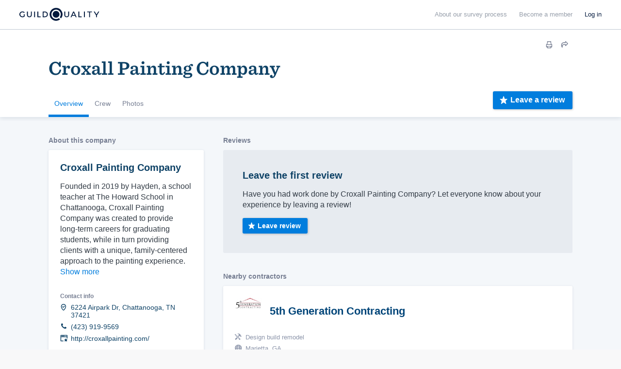

--- FILE ---
content_type: text/html; charset=utf-8
request_url: https://www.google.com/recaptcha/enterprise/anchor?ar=1&k=6LdeKFcdAAAAAA8ieqIc8bHuW-X3fbCAl09z_wJd&co=aHR0cHM6Ly9idWlsZHdpdGguZ3VpbGRxdWFsaXR5LmNvbTo0NDM.&hl=en&v=N67nZn4AqZkNcbeMu4prBgzg&size=normal&anchor-ms=20000&execute-ms=30000&cb=iho09e79x60q
body_size: 49485
content:
<!DOCTYPE HTML><html dir="ltr" lang="en"><head><meta http-equiv="Content-Type" content="text/html; charset=UTF-8">
<meta http-equiv="X-UA-Compatible" content="IE=edge">
<title>reCAPTCHA</title>
<style type="text/css">
/* cyrillic-ext */
@font-face {
  font-family: 'Roboto';
  font-style: normal;
  font-weight: 400;
  font-stretch: 100%;
  src: url(//fonts.gstatic.com/s/roboto/v48/KFO7CnqEu92Fr1ME7kSn66aGLdTylUAMa3GUBHMdazTgWw.woff2) format('woff2');
  unicode-range: U+0460-052F, U+1C80-1C8A, U+20B4, U+2DE0-2DFF, U+A640-A69F, U+FE2E-FE2F;
}
/* cyrillic */
@font-face {
  font-family: 'Roboto';
  font-style: normal;
  font-weight: 400;
  font-stretch: 100%;
  src: url(//fonts.gstatic.com/s/roboto/v48/KFO7CnqEu92Fr1ME7kSn66aGLdTylUAMa3iUBHMdazTgWw.woff2) format('woff2');
  unicode-range: U+0301, U+0400-045F, U+0490-0491, U+04B0-04B1, U+2116;
}
/* greek-ext */
@font-face {
  font-family: 'Roboto';
  font-style: normal;
  font-weight: 400;
  font-stretch: 100%;
  src: url(//fonts.gstatic.com/s/roboto/v48/KFO7CnqEu92Fr1ME7kSn66aGLdTylUAMa3CUBHMdazTgWw.woff2) format('woff2');
  unicode-range: U+1F00-1FFF;
}
/* greek */
@font-face {
  font-family: 'Roboto';
  font-style: normal;
  font-weight: 400;
  font-stretch: 100%;
  src: url(//fonts.gstatic.com/s/roboto/v48/KFO7CnqEu92Fr1ME7kSn66aGLdTylUAMa3-UBHMdazTgWw.woff2) format('woff2');
  unicode-range: U+0370-0377, U+037A-037F, U+0384-038A, U+038C, U+038E-03A1, U+03A3-03FF;
}
/* math */
@font-face {
  font-family: 'Roboto';
  font-style: normal;
  font-weight: 400;
  font-stretch: 100%;
  src: url(//fonts.gstatic.com/s/roboto/v48/KFO7CnqEu92Fr1ME7kSn66aGLdTylUAMawCUBHMdazTgWw.woff2) format('woff2');
  unicode-range: U+0302-0303, U+0305, U+0307-0308, U+0310, U+0312, U+0315, U+031A, U+0326-0327, U+032C, U+032F-0330, U+0332-0333, U+0338, U+033A, U+0346, U+034D, U+0391-03A1, U+03A3-03A9, U+03B1-03C9, U+03D1, U+03D5-03D6, U+03F0-03F1, U+03F4-03F5, U+2016-2017, U+2034-2038, U+203C, U+2040, U+2043, U+2047, U+2050, U+2057, U+205F, U+2070-2071, U+2074-208E, U+2090-209C, U+20D0-20DC, U+20E1, U+20E5-20EF, U+2100-2112, U+2114-2115, U+2117-2121, U+2123-214F, U+2190, U+2192, U+2194-21AE, U+21B0-21E5, U+21F1-21F2, U+21F4-2211, U+2213-2214, U+2216-22FF, U+2308-230B, U+2310, U+2319, U+231C-2321, U+2336-237A, U+237C, U+2395, U+239B-23B7, U+23D0, U+23DC-23E1, U+2474-2475, U+25AF, U+25B3, U+25B7, U+25BD, U+25C1, U+25CA, U+25CC, U+25FB, U+266D-266F, U+27C0-27FF, U+2900-2AFF, U+2B0E-2B11, U+2B30-2B4C, U+2BFE, U+3030, U+FF5B, U+FF5D, U+1D400-1D7FF, U+1EE00-1EEFF;
}
/* symbols */
@font-face {
  font-family: 'Roboto';
  font-style: normal;
  font-weight: 400;
  font-stretch: 100%;
  src: url(//fonts.gstatic.com/s/roboto/v48/KFO7CnqEu92Fr1ME7kSn66aGLdTylUAMaxKUBHMdazTgWw.woff2) format('woff2');
  unicode-range: U+0001-000C, U+000E-001F, U+007F-009F, U+20DD-20E0, U+20E2-20E4, U+2150-218F, U+2190, U+2192, U+2194-2199, U+21AF, U+21E6-21F0, U+21F3, U+2218-2219, U+2299, U+22C4-22C6, U+2300-243F, U+2440-244A, U+2460-24FF, U+25A0-27BF, U+2800-28FF, U+2921-2922, U+2981, U+29BF, U+29EB, U+2B00-2BFF, U+4DC0-4DFF, U+FFF9-FFFB, U+10140-1018E, U+10190-1019C, U+101A0, U+101D0-101FD, U+102E0-102FB, U+10E60-10E7E, U+1D2C0-1D2D3, U+1D2E0-1D37F, U+1F000-1F0FF, U+1F100-1F1AD, U+1F1E6-1F1FF, U+1F30D-1F30F, U+1F315, U+1F31C, U+1F31E, U+1F320-1F32C, U+1F336, U+1F378, U+1F37D, U+1F382, U+1F393-1F39F, U+1F3A7-1F3A8, U+1F3AC-1F3AF, U+1F3C2, U+1F3C4-1F3C6, U+1F3CA-1F3CE, U+1F3D4-1F3E0, U+1F3ED, U+1F3F1-1F3F3, U+1F3F5-1F3F7, U+1F408, U+1F415, U+1F41F, U+1F426, U+1F43F, U+1F441-1F442, U+1F444, U+1F446-1F449, U+1F44C-1F44E, U+1F453, U+1F46A, U+1F47D, U+1F4A3, U+1F4B0, U+1F4B3, U+1F4B9, U+1F4BB, U+1F4BF, U+1F4C8-1F4CB, U+1F4D6, U+1F4DA, U+1F4DF, U+1F4E3-1F4E6, U+1F4EA-1F4ED, U+1F4F7, U+1F4F9-1F4FB, U+1F4FD-1F4FE, U+1F503, U+1F507-1F50B, U+1F50D, U+1F512-1F513, U+1F53E-1F54A, U+1F54F-1F5FA, U+1F610, U+1F650-1F67F, U+1F687, U+1F68D, U+1F691, U+1F694, U+1F698, U+1F6AD, U+1F6B2, U+1F6B9-1F6BA, U+1F6BC, U+1F6C6-1F6CF, U+1F6D3-1F6D7, U+1F6E0-1F6EA, U+1F6F0-1F6F3, U+1F6F7-1F6FC, U+1F700-1F7FF, U+1F800-1F80B, U+1F810-1F847, U+1F850-1F859, U+1F860-1F887, U+1F890-1F8AD, U+1F8B0-1F8BB, U+1F8C0-1F8C1, U+1F900-1F90B, U+1F93B, U+1F946, U+1F984, U+1F996, U+1F9E9, U+1FA00-1FA6F, U+1FA70-1FA7C, U+1FA80-1FA89, U+1FA8F-1FAC6, U+1FACE-1FADC, U+1FADF-1FAE9, U+1FAF0-1FAF8, U+1FB00-1FBFF;
}
/* vietnamese */
@font-face {
  font-family: 'Roboto';
  font-style: normal;
  font-weight: 400;
  font-stretch: 100%;
  src: url(//fonts.gstatic.com/s/roboto/v48/KFO7CnqEu92Fr1ME7kSn66aGLdTylUAMa3OUBHMdazTgWw.woff2) format('woff2');
  unicode-range: U+0102-0103, U+0110-0111, U+0128-0129, U+0168-0169, U+01A0-01A1, U+01AF-01B0, U+0300-0301, U+0303-0304, U+0308-0309, U+0323, U+0329, U+1EA0-1EF9, U+20AB;
}
/* latin-ext */
@font-face {
  font-family: 'Roboto';
  font-style: normal;
  font-weight: 400;
  font-stretch: 100%;
  src: url(//fonts.gstatic.com/s/roboto/v48/KFO7CnqEu92Fr1ME7kSn66aGLdTylUAMa3KUBHMdazTgWw.woff2) format('woff2');
  unicode-range: U+0100-02BA, U+02BD-02C5, U+02C7-02CC, U+02CE-02D7, U+02DD-02FF, U+0304, U+0308, U+0329, U+1D00-1DBF, U+1E00-1E9F, U+1EF2-1EFF, U+2020, U+20A0-20AB, U+20AD-20C0, U+2113, U+2C60-2C7F, U+A720-A7FF;
}
/* latin */
@font-face {
  font-family: 'Roboto';
  font-style: normal;
  font-weight: 400;
  font-stretch: 100%;
  src: url(//fonts.gstatic.com/s/roboto/v48/KFO7CnqEu92Fr1ME7kSn66aGLdTylUAMa3yUBHMdazQ.woff2) format('woff2');
  unicode-range: U+0000-00FF, U+0131, U+0152-0153, U+02BB-02BC, U+02C6, U+02DA, U+02DC, U+0304, U+0308, U+0329, U+2000-206F, U+20AC, U+2122, U+2191, U+2193, U+2212, U+2215, U+FEFF, U+FFFD;
}
/* cyrillic-ext */
@font-face {
  font-family: 'Roboto';
  font-style: normal;
  font-weight: 500;
  font-stretch: 100%;
  src: url(//fonts.gstatic.com/s/roboto/v48/KFO7CnqEu92Fr1ME7kSn66aGLdTylUAMa3GUBHMdazTgWw.woff2) format('woff2');
  unicode-range: U+0460-052F, U+1C80-1C8A, U+20B4, U+2DE0-2DFF, U+A640-A69F, U+FE2E-FE2F;
}
/* cyrillic */
@font-face {
  font-family: 'Roboto';
  font-style: normal;
  font-weight: 500;
  font-stretch: 100%;
  src: url(//fonts.gstatic.com/s/roboto/v48/KFO7CnqEu92Fr1ME7kSn66aGLdTylUAMa3iUBHMdazTgWw.woff2) format('woff2');
  unicode-range: U+0301, U+0400-045F, U+0490-0491, U+04B0-04B1, U+2116;
}
/* greek-ext */
@font-face {
  font-family: 'Roboto';
  font-style: normal;
  font-weight: 500;
  font-stretch: 100%;
  src: url(//fonts.gstatic.com/s/roboto/v48/KFO7CnqEu92Fr1ME7kSn66aGLdTylUAMa3CUBHMdazTgWw.woff2) format('woff2');
  unicode-range: U+1F00-1FFF;
}
/* greek */
@font-face {
  font-family: 'Roboto';
  font-style: normal;
  font-weight: 500;
  font-stretch: 100%;
  src: url(//fonts.gstatic.com/s/roboto/v48/KFO7CnqEu92Fr1ME7kSn66aGLdTylUAMa3-UBHMdazTgWw.woff2) format('woff2');
  unicode-range: U+0370-0377, U+037A-037F, U+0384-038A, U+038C, U+038E-03A1, U+03A3-03FF;
}
/* math */
@font-face {
  font-family: 'Roboto';
  font-style: normal;
  font-weight: 500;
  font-stretch: 100%;
  src: url(//fonts.gstatic.com/s/roboto/v48/KFO7CnqEu92Fr1ME7kSn66aGLdTylUAMawCUBHMdazTgWw.woff2) format('woff2');
  unicode-range: U+0302-0303, U+0305, U+0307-0308, U+0310, U+0312, U+0315, U+031A, U+0326-0327, U+032C, U+032F-0330, U+0332-0333, U+0338, U+033A, U+0346, U+034D, U+0391-03A1, U+03A3-03A9, U+03B1-03C9, U+03D1, U+03D5-03D6, U+03F0-03F1, U+03F4-03F5, U+2016-2017, U+2034-2038, U+203C, U+2040, U+2043, U+2047, U+2050, U+2057, U+205F, U+2070-2071, U+2074-208E, U+2090-209C, U+20D0-20DC, U+20E1, U+20E5-20EF, U+2100-2112, U+2114-2115, U+2117-2121, U+2123-214F, U+2190, U+2192, U+2194-21AE, U+21B0-21E5, U+21F1-21F2, U+21F4-2211, U+2213-2214, U+2216-22FF, U+2308-230B, U+2310, U+2319, U+231C-2321, U+2336-237A, U+237C, U+2395, U+239B-23B7, U+23D0, U+23DC-23E1, U+2474-2475, U+25AF, U+25B3, U+25B7, U+25BD, U+25C1, U+25CA, U+25CC, U+25FB, U+266D-266F, U+27C0-27FF, U+2900-2AFF, U+2B0E-2B11, U+2B30-2B4C, U+2BFE, U+3030, U+FF5B, U+FF5D, U+1D400-1D7FF, U+1EE00-1EEFF;
}
/* symbols */
@font-face {
  font-family: 'Roboto';
  font-style: normal;
  font-weight: 500;
  font-stretch: 100%;
  src: url(//fonts.gstatic.com/s/roboto/v48/KFO7CnqEu92Fr1ME7kSn66aGLdTylUAMaxKUBHMdazTgWw.woff2) format('woff2');
  unicode-range: U+0001-000C, U+000E-001F, U+007F-009F, U+20DD-20E0, U+20E2-20E4, U+2150-218F, U+2190, U+2192, U+2194-2199, U+21AF, U+21E6-21F0, U+21F3, U+2218-2219, U+2299, U+22C4-22C6, U+2300-243F, U+2440-244A, U+2460-24FF, U+25A0-27BF, U+2800-28FF, U+2921-2922, U+2981, U+29BF, U+29EB, U+2B00-2BFF, U+4DC0-4DFF, U+FFF9-FFFB, U+10140-1018E, U+10190-1019C, U+101A0, U+101D0-101FD, U+102E0-102FB, U+10E60-10E7E, U+1D2C0-1D2D3, U+1D2E0-1D37F, U+1F000-1F0FF, U+1F100-1F1AD, U+1F1E6-1F1FF, U+1F30D-1F30F, U+1F315, U+1F31C, U+1F31E, U+1F320-1F32C, U+1F336, U+1F378, U+1F37D, U+1F382, U+1F393-1F39F, U+1F3A7-1F3A8, U+1F3AC-1F3AF, U+1F3C2, U+1F3C4-1F3C6, U+1F3CA-1F3CE, U+1F3D4-1F3E0, U+1F3ED, U+1F3F1-1F3F3, U+1F3F5-1F3F7, U+1F408, U+1F415, U+1F41F, U+1F426, U+1F43F, U+1F441-1F442, U+1F444, U+1F446-1F449, U+1F44C-1F44E, U+1F453, U+1F46A, U+1F47D, U+1F4A3, U+1F4B0, U+1F4B3, U+1F4B9, U+1F4BB, U+1F4BF, U+1F4C8-1F4CB, U+1F4D6, U+1F4DA, U+1F4DF, U+1F4E3-1F4E6, U+1F4EA-1F4ED, U+1F4F7, U+1F4F9-1F4FB, U+1F4FD-1F4FE, U+1F503, U+1F507-1F50B, U+1F50D, U+1F512-1F513, U+1F53E-1F54A, U+1F54F-1F5FA, U+1F610, U+1F650-1F67F, U+1F687, U+1F68D, U+1F691, U+1F694, U+1F698, U+1F6AD, U+1F6B2, U+1F6B9-1F6BA, U+1F6BC, U+1F6C6-1F6CF, U+1F6D3-1F6D7, U+1F6E0-1F6EA, U+1F6F0-1F6F3, U+1F6F7-1F6FC, U+1F700-1F7FF, U+1F800-1F80B, U+1F810-1F847, U+1F850-1F859, U+1F860-1F887, U+1F890-1F8AD, U+1F8B0-1F8BB, U+1F8C0-1F8C1, U+1F900-1F90B, U+1F93B, U+1F946, U+1F984, U+1F996, U+1F9E9, U+1FA00-1FA6F, U+1FA70-1FA7C, U+1FA80-1FA89, U+1FA8F-1FAC6, U+1FACE-1FADC, U+1FADF-1FAE9, U+1FAF0-1FAF8, U+1FB00-1FBFF;
}
/* vietnamese */
@font-face {
  font-family: 'Roboto';
  font-style: normal;
  font-weight: 500;
  font-stretch: 100%;
  src: url(//fonts.gstatic.com/s/roboto/v48/KFO7CnqEu92Fr1ME7kSn66aGLdTylUAMa3OUBHMdazTgWw.woff2) format('woff2');
  unicode-range: U+0102-0103, U+0110-0111, U+0128-0129, U+0168-0169, U+01A0-01A1, U+01AF-01B0, U+0300-0301, U+0303-0304, U+0308-0309, U+0323, U+0329, U+1EA0-1EF9, U+20AB;
}
/* latin-ext */
@font-face {
  font-family: 'Roboto';
  font-style: normal;
  font-weight: 500;
  font-stretch: 100%;
  src: url(//fonts.gstatic.com/s/roboto/v48/KFO7CnqEu92Fr1ME7kSn66aGLdTylUAMa3KUBHMdazTgWw.woff2) format('woff2');
  unicode-range: U+0100-02BA, U+02BD-02C5, U+02C7-02CC, U+02CE-02D7, U+02DD-02FF, U+0304, U+0308, U+0329, U+1D00-1DBF, U+1E00-1E9F, U+1EF2-1EFF, U+2020, U+20A0-20AB, U+20AD-20C0, U+2113, U+2C60-2C7F, U+A720-A7FF;
}
/* latin */
@font-face {
  font-family: 'Roboto';
  font-style: normal;
  font-weight: 500;
  font-stretch: 100%;
  src: url(//fonts.gstatic.com/s/roboto/v48/KFO7CnqEu92Fr1ME7kSn66aGLdTylUAMa3yUBHMdazQ.woff2) format('woff2');
  unicode-range: U+0000-00FF, U+0131, U+0152-0153, U+02BB-02BC, U+02C6, U+02DA, U+02DC, U+0304, U+0308, U+0329, U+2000-206F, U+20AC, U+2122, U+2191, U+2193, U+2212, U+2215, U+FEFF, U+FFFD;
}
/* cyrillic-ext */
@font-face {
  font-family: 'Roboto';
  font-style: normal;
  font-weight: 900;
  font-stretch: 100%;
  src: url(//fonts.gstatic.com/s/roboto/v48/KFO7CnqEu92Fr1ME7kSn66aGLdTylUAMa3GUBHMdazTgWw.woff2) format('woff2');
  unicode-range: U+0460-052F, U+1C80-1C8A, U+20B4, U+2DE0-2DFF, U+A640-A69F, U+FE2E-FE2F;
}
/* cyrillic */
@font-face {
  font-family: 'Roboto';
  font-style: normal;
  font-weight: 900;
  font-stretch: 100%;
  src: url(//fonts.gstatic.com/s/roboto/v48/KFO7CnqEu92Fr1ME7kSn66aGLdTylUAMa3iUBHMdazTgWw.woff2) format('woff2');
  unicode-range: U+0301, U+0400-045F, U+0490-0491, U+04B0-04B1, U+2116;
}
/* greek-ext */
@font-face {
  font-family: 'Roboto';
  font-style: normal;
  font-weight: 900;
  font-stretch: 100%;
  src: url(//fonts.gstatic.com/s/roboto/v48/KFO7CnqEu92Fr1ME7kSn66aGLdTylUAMa3CUBHMdazTgWw.woff2) format('woff2');
  unicode-range: U+1F00-1FFF;
}
/* greek */
@font-face {
  font-family: 'Roboto';
  font-style: normal;
  font-weight: 900;
  font-stretch: 100%;
  src: url(//fonts.gstatic.com/s/roboto/v48/KFO7CnqEu92Fr1ME7kSn66aGLdTylUAMa3-UBHMdazTgWw.woff2) format('woff2');
  unicode-range: U+0370-0377, U+037A-037F, U+0384-038A, U+038C, U+038E-03A1, U+03A3-03FF;
}
/* math */
@font-face {
  font-family: 'Roboto';
  font-style: normal;
  font-weight: 900;
  font-stretch: 100%;
  src: url(//fonts.gstatic.com/s/roboto/v48/KFO7CnqEu92Fr1ME7kSn66aGLdTylUAMawCUBHMdazTgWw.woff2) format('woff2');
  unicode-range: U+0302-0303, U+0305, U+0307-0308, U+0310, U+0312, U+0315, U+031A, U+0326-0327, U+032C, U+032F-0330, U+0332-0333, U+0338, U+033A, U+0346, U+034D, U+0391-03A1, U+03A3-03A9, U+03B1-03C9, U+03D1, U+03D5-03D6, U+03F0-03F1, U+03F4-03F5, U+2016-2017, U+2034-2038, U+203C, U+2040, U+2043, U+2047, U+2050, U+2057, U+205F, U+2070-2071, U+2074-208E, U+2090-209C, U+20D0-20DC, U+20E1, U+20E5-20EF, U+2100-2112, U+2114-2115, U+2117-2121, U+2123-214F, U+2190, U+2192, U+2194-21AE, U+21B0-21E5, U+21F1-21F2, U+21F4-2211, U+2213-2214, U+2216-22FF, U+2308-230B, U+2310, U+2319, U+231C-2321, U+2336-237A, U+237C, U+2395, U+239B-23B7, U+23D0, U+23DC-23E1, U+2474-2475, U+25AF, U+25B3, U+25B7, U+25BD, U+25C1, U+25CA, U+25CC, U+25FB, U+266D-266F, U+27C0-27FF, U+2900-2AFF, U+2B0E-2B11, U+2B30-2B4C, U+2BFE, U+3030, U+FF5B, U+FF5D, U+1D400-1D7FF, U+1EE00-1EEFF;
}
/* symbols */
@font-face {
  font-family: 'Roboto';
  font-style: normal;
  font-weight: 900;
  font-stretch: 100%;
  src: url(//fonts.gstatic.com/s/roboto/v48/KFO7CnqEu92Fr1ME7kSn66aGLdTylUAMaxKUBHMdazTgWw.woff2) format('woff2');
  unicode-range: U+0001-000C, U+000E-001F, U+007F-009F, U+20DD-20E0, U+20E2-20E4, U+2150-218F, U+2190, U+2192, U+2194-2199, U+21AF, U+21E6-21F0, U+21F3, U+2218-2219, U+2299, U+22C4-22C6, U+2300-243F, U+2440-244A, U+2460-24FF, U+25A0-27BF, U+2800-28FF, U+2921-2922, U+2981, U+29BF, U+29EB, U+2B00-2BFF, U+4DC0-4DFF, U+FFF9-FFFB, U+10140-1018E, U+10190-1019C, U+101A0, U+101D0-101FD, U+102E0-102FB, U+10E60-10E7E, U+1D2C0-1D2D3, U+1D2E0-1D37F, U+1F000-1F0FF, U+1F100-1F1AD, U+1F1E6-1F1FF, U+1F30D-1F30F, U+1F315, U+1F31C, U+1F31E, U+1F320-1F32C, U+1F336, U+1F378, U+1F37D, U+1F382, U+1F393-1F39F, U+1F3A7-1F3A8, U+1F3AC-1F3AF, U+1F3C2, U+1F3C4-1F3C6, U+1F3CA-1F3CE, U+1F3D4-1F3E0, U+1F3ED, U+1F3F1-1F3F3, U+1F3F5-1F3F7, U+1F408, U+1F415, U+1F41F, U+1F426, U+1F43F, U+1F441-1F442, U+1F444, U+1F446-1F449, U+1F44C-1F44E, U+1F453, U+1F46A, U+1F47D, U+1F4A3, U+1F4B0, U+1F4B3, U+1F4B9, U+1F4BB, U+1F4BF, U+1F4C8-1F4CB, U+1F4D6, U+1F4DA, U+1F4DF, U+1F4E3-1F4E6, U+1F4EA-1F4ED, U+1F4F7, U+1F4F9-1F4FB, U+1F4FD-1F4FE, U+1F503, U+1F507-1F50B, U+1F50D, U+1F512-1F513, U+1F53E-1F54A, U+1F54F-1F5FA, U+1F610, U+1F650-1F67F, U+1F687, U+1F68D, U+1F691, U+1F694, U+1F698, U+1F6AD, U+1F6B2, U+1F6B9-1F6BA, U+1F6BC, U+1F6C6-1F6CF, U+1F6D3-1F6D7, U+1F6E0-1F6EA, U+1F6F0-1F6F3, U+1F6F7-1F6FC, U+1F700-1F7FF, U+1F800-1F80B, U+1F810-1F847, U+1F850-1F859, U+1F860-1F887, U+1F890-1F8AD, U+1F8B0-1F8BB, U+1F8C0-1F8C1, U+1F900-1F90B, U+1F93B, U+1F946, U+1F984, U+1F996, U+1F9E9, U+1FA00-1FA6F, U+1FA70-1FA7C, U+1FA80-1FA89, U+1FA8F-1FAC6, U+1FACE-1FADC, U+1FADF-1FAE9, U+1FAF0-1FAF8, U+1FB00-1FBFF;
}
/* vietnamese */
@font-face {
  font-family: 'Roboto';
  font-style: normal;
  font-weight: 900;
  font-stretch: 100%;
  src: url(//fonts.gstatic.com/s/roboto/v48/KFO7CnqEu92Fr1ME7kSn66aGLdTylUAMa3OUBHMdazTgWw.woff2) format('woff2');
  unicode-range: U+0102-0103, U+0110-0111, U+0128-0129, U+0168-0169, U+01A0-01A1, U+01AF-01B0, U+0300-0301, U+0303-0304, U+0308-0309, U+0323, U+0329, U+1EA0-1EF9, U+20AB;
}
/* latin-ext */
@font-face {
  font-family: 'Roboto';
  font-style: normal;
  font-weight: 900;
  font-stretch: 100%;
  src: url(//fonts.gstatic.com/s/roboto/v48/KFO7CnqEu92Fr1ME7kSn66aGLdTylUAMa3KUBHMdazTgWw.woff2) format('woff2');
  unicode-range: U+0100-02BA, U+02BD-02C5, U+02C7-02CC, U+02CE-02D7, U+02DD-02FF, U+0304, U+0308, U+0329, U+1D00-1DBF, U+1E00-1E9F, U+1EF2-1EFF, U+2020, U+20A0-20AB, U+20AD-20C0, U+2113, U+2C60-2C7F, U+A720-A7FF;
}
/* latin */
@font-face {
  font-family: 'Roboto';
  font-style: normal;
  font-weight: 900;
  font-stretch: 100%;
  src: url(//fonts.gstatic.com/s/roboto/v48/KFO7CnqEu92Fr1ME7kSn66aGLdTylUAMa3yUBHMdazQ.woff2) format('woff2');
  unicode-range: U+0000-00FF, U+0131, U+0152-0153, U+02BB-02BC, U+02C6, U+02DA, U+02DC, U+0304, U+0308, U+0329, U+2000-206F, U+20AC, U+2122, U+2191, U+2193, U+2212, U+2215, U+FEFF, U+FFFD;
}

</style>
<link rel="stylesheet" type="text/css" href="https://www.gstatic.com/recaptcha/releases/N67nZn4AqZkNcbeMu4prBgzg/styles__ltr.css">
<script nonce="pI1_WIb9OGOH-0mFB4gypA" type="text/javascript">window['__recaptcha_api'] = 'https://www.google.com/recaptcha/enterprise/';</script>
<script type="text/javascript" src="https://www.gstatic.com/recaptcha/releases/N67nZn4AqZkNcbeMu4prBgzg/recaptcha__en.js" nonce="pI1_WIb9OGOH-0mFB4gypA">
      
    </script></head>
<body><div id="rc-anchor-alert" class="rc-anchor-alert"></div>
<input type="hidden" id="recaptcha-token" value="[base64]">
<script type="text/javascript" nonce="pI1_WIb9OGOH-0mFB4gypA">
      recaptcha.anchor.Main.init("[\x22ainput\x22,[\x22bgdata\x22,\x22\x22,\[base64]/[base64]/[base64]/bC5sW25dLmNvbmNhdChTKTpsLmxbbl09SksoUyxsKTtlbHNle2lmKGwuSTcmJm4hPTI4MylyZXR1cm47bj09MzMzfHxuPT00MTB8fG49PTI0OHx8bj09NDEyfHxuPT0yMDF8fG49PTE3N3x8bj09MjczfHxuPT0xMjJ8fG49PTUxfHxuPT0yOTc/[base64]/[base64]/[base64]/[base64]/[base64]/MjU1Okc/[base64]/[base64]/bmV3IEVbVl0oTVswXSk6eT09Mj9uZXcgRVtWXShNWzBdLE1bMV0pOnk9PTM/bmV3IEVbVl0oTVswXSxNWzFdLE1bMl0pOnk9PTQ/[base64]/ZnVuY3Rpb24oKXtyZXR1cm4gdGhpcy5BaSt3aW5kb3cucGVyZm9ybWFuY2Uubm93KCl9OmZ1bmN0aW9uKCl7cmV0dXJuK25ldyBEYXRlfSxPKS5LcT0oTy5kcj1mdW5jdGlvbihuLGwsUyxHKXtpZigoUz1tVihTKT09PSJhcnJheSI/[base64]/[base64]\\u003d\x22,\[base64]\x22,\[base64]/DgD7CrxtHL8OdB8KvcFvDoATDqhgsEsKUwrXCksKYw4YLZMObFcORwrXCvsKeNkXDicOXwqQ7wqBGw4DCvMOLR1LCh8KVGcOow4LCoMKTwroEwrQGGSXDo8KaZVjCixfCsUY/Rlh8QcOOw7XCpHRzKFvDncK2EcOaHcOfCDYQW1o9BCXCkGTDrcK0w4zCjcKdwo97w7XDvSHCuQ/Chw/Cs8OCw7TCgsOiwrEPwpc+Kzd7cFp3w7DDmU/DtxbCkyrCjsKNIi5adkpnwro7wrVaXsKCw4ZwX1DCkcKxw7HClsKCYcO+Q8Kaw6HCssKqwoXDgxPCqcOPw57Dq8KKG2YHwpDCtsO9wp/DjDRow43DncKFw5DCqjMQw60QMsK3XzPCosKnw5EFf8O7LWXDmG90K3hpaMKAw5pcIwHDmXbCkxdUIF1rYSrDiMORwpLCoX/ChCcyZTtvwrwsHmItwqPClsKPwrlIw75/w6rDmsKfwqs4w4siworDkxvCuQTCnsKIwprDjiHCnkPDpMOFwpMQwqtZwpFnJsOUwp3DoxUUVcKLw54AfcOQOMO1YsKEWBF/OsKTFMONTXk6RkxZw5xkw7jDnGg3VMKPG0wwwpZuNmvCjwfDpsO4wrYywrDCkcKWwp/[base64]/Cu8OyLcK9w5PDqcO8w6VLw5rDisObw68MwqzCjcO1w5XDlBRtw77Csj/DgsKVGFnChjvDsyTCuAkXIMKbBXnDiU1ww59gw6p8wovDp2JPw51awoDDvMKhw6xpwrrDj8KWPjlqF8O3asOdBcKSwpTCgGLCjx7CqRc7wo/CgGfDtGgVasKlw7DCjcKVwrzCg8Oww57CrsOZWsKqwoPDsHnDsRrDvsOMfMK2a8OQGhBSw6vDvF/DmMOiIMOLVMKzFgcPZsOzasOjYDnCiVlcR8Oyw4zDrsOEw4nCjVs0w4gTw4YKw7F/wrvCoBbDkAM/w5vDpBnCusOgcjILw6tnw4sqwoEnG8KLwpwRMcOuwrfCjMKKBMKSRRhrw5jCisK3CTRJL2/CjcK0w4rDmA7DsT7Co8K2MhDDusOWw7rCijYca8OiwrQ6HHcwI8OVwrHDj0/[base64]/FVdDcAHCssOSbXQMwqzCi8KOKMKEEATDowXCoT4dUSTDiMKuUsKOfsKAw77DtkzDrktZw7PCqXHDo8OhwqwgX8OLw79QwoVuwpTDhsOew4TDg8KpOMOpHisBNcKeCUIpX8K/w4bDsDrCvcOFwp/Cu8OlMBbCnTwUcsONHy3CvcOlFsO2bFbCksOTccOZLcKFwrvDjyUNw7AkwrPDrMOUwqp1eCTDlMOZw6IIPjJOw7VAP8OKBCrDn8OpaFxJw77CjHk6D8Opf0LDuMOQw6bCtw/[base64]/[base64]/[base64]/CoQrDusOuGQZ2woJ4FHBkw7LCjX7DssKhP8K3eCgrPsO3wprChhnDh8K1S8KDwqHCuVLDkE0MN8KwAD7CjsKiwqUawq/[base64]/DsGQRwpdzZ8KFwpbCm8O/esKeFg3DghNtfQjClMK2Dn7DgUnDvMK8woLDkMOyw70ZWxvClknClE4Ewq1ITsKaL8KmJ0DDvcKewqUBw6xEVVPCi2XCgsKgUTVJHR4FL13DnsKvw5M/w4jChMKPwoJqJxY1F2UwYsO1IcOpw69cLsKCw4YGwohGw7TDpR/DuxXCr8KzSXp/[base64]/Cpykww6JQLwHCq8OKGsKmw5DCtMK7w5PCrGghDMKCRjrCq8KRw7XCigfCqCvCpMOeRcOrZcKCwqNbwo/DsjExBFBbw5thw5ZAM3M6X253w5A2w5BPw4/DuXgLI1bCoMKsw7lzwosYw67CvsKdwqXDrMK+YsO9VDlYw5Rewok+w54Uw7MJwoPDuRbCkVfCicO+w4pgKmpcwqDChcKAdMK4U3M1w6kXJAkOUcOvXRw7a8O5I8OEw6zCisKUZE7CoMKJaTFKdXh0w6zDny3DrX/CvkQpRcOzXnbCtR18YcK8S8OTRMOnwrzDg8KjMjMJw57CrcKXw7UpRUxgfl/Dlg9jw5bDn8KHUV3DlWNZEUnDmULDucOeJyRMamXCjREvw7kEwp7CrMO7wrvDgVjDiMKeNcOZw7TCoxkiwoLCu3rDu1UrUkvDtxthwrdGM8O2w7kewolXwp4Yw7Agw51jFsKaw4Iawo7DniAxNwfCjsK+Y8ObIcOnw6weIMOoYWvCiWMawo/CiCvDi05rwoMSw6FWGT8BUBnDkiTDlMOmBcOOQRHDqsKZw5ddJDtVw53Cl8KPXH3Dlxh5w63DtsKWwo3Dk8KQR8KWXXx6RwNgwpwYw6F/w45rw5XClmLDs1/[base64]/DnMKZwrDDmDcddsKoYMKYw5kuGx/DicOrwrIxMMOPD8OpPhbDkcO6w7I7M14RUTvCiAjDjsKREA/DlFhOw4zCqiTDvynDk8KqV2rCu1DCrcKAFBZDwq96w6wRQ8KWPwZYwrzCij3CrcOZFVHCvEXCsCVZwrXDlknCicO8wp3CnjlPF8KlfMKBw4pBEMKcw7wCU8K/wp3CmDp+STsQW1bDnzo4w5ckZQEgdElnw4szwpHCtAR3IMKdbDrDqX7ClHXDo8KkV8KTw5xCRQYMwpUVe29mFcOGVTAJwrDDqHN4wr5dFMKBCw5zLcO3w7/[base64]/DgXhsd8Kqw4srWcK7wrAifUXDhsOqEFl+NsKow5HDux/CmhMVLF90w5DCqsO4MMOcw490w5cFwoBaw6U/[base64]/CvUJiw7p5bSVTw4dpY0gxBVjDi8OrFkLCoFbCnBPDj8OGJkLCmsKlbhPClGvCo3h3IMORwo3CjW/Cv3IaBmbDiEbDsMOGwp8iB1QuVcOQGsKnwpfCvcOvBRTDmAbDt8OjK8O4wrbDscKfYkTDsXnDpQFuw7/CssOQAMKtZnBoIHnCo8K8Z8OEK8OdUGzCgcOMdcK7fyLCrjrDhsOxQ8Kbwqhew5DCjcKIw6LCsU9PMSrDgC09w67Cr8K4UsOkwrnDiwrDpsKwwrDCkcO6AkTCpMKVJGk5wooEOHvDoMOSw7/Ct8KIBAJXwr8+w5PDjAJLw6UxKVzClyE6w6PDhg7CgT3Dk8KCHSTDv8O4w7vDoMKPw4F1WAQBwrIdD8OyMMOcB1PDp8K7w7bCssK5HMOgwrN6M8OEwqvDuMK/w6x2VsKSAMKvDivCucOhw6ImwrNSw5jDmnnCq8OjwqnCj1DDvsKxwqPCpMKGIMORZExQw5PChBUrWsKIw4zDj8Kpw6/DscKiV8KDwoLDkMKaKMK4wpTCq8KGw6DDpSsZWEIFw57DoT/[base64]/YQXDh8O9dMKZbcOuVMOMwpDCgifCoMKew6zCuQxaa2giwrkTUAXCjcKDN1tTJX5dw7txw4rCtMOgBD/CtcO3CyDDjsOHw4nCmXnCiMKsZsKnWMKxwo9hwqIvwpXDlhPCsmnCicKNw6VpdG10IcKhw53Dh1DDtcKHBy/[base64]/L8OnwqbDn3k2LBTDt8O9wpfDrlcWGlPDrsOLV8KQw7dSwq7DusKuUXvCqGLCrz/[base64]/[base64]/Y8KNMcOpYcOad1Bnw5PCnMK1OVI4YlUFRUAGcF7DiX4xB8OTTsOswofDmMKyWTN2dsOIHwQAe8KGw6XDr3tJwoFOWkrCvUosKH/DhMOMw7/DicKNOCHCnFpdIxjCqmTDo8KdPBTCq08hwq/[base64]/[base64]/w4PCpTzCqcOYw5LCvgPCssO5aR5ewr1xw794wpzDm8Kpai9OwpQkwqZWVsK8a8O3QcODBXdNfsK7NhPDu8O0XcKMXFtRwpzDksOzwpjDpMO9JE06w7QqOhrDqE/[base64]/DjsKTw6ZdwrHDu0LCpQVlThluJX09OsO4S37CjALDjcOAwrrDssOAw6QpwrPCqw1rw75qwrvDgsOBMz4RIcKJUcO2ecOVwpnDt8OOw7bCmWTDkCh1BsKuFcK5TMKtEMOxw4TDgy45wp7CtkpNwqcNw6sDw7/Dn8KNwr/DnA3CnUjDnMODEgHDkz3CsMOrI2Mjw7c5w7rDocODwpkFDB/DtMOjJlckGxo3csOpwosKw7lHMjgHw7ADw5nDs8KWw4fDk8O0wolKU8KEw4Rzw6fDh8Oew4BxGsOGaCDCi8OTwoF/d8KXw6bDlcKHLsOCw70vw4Vlw7dzwpLDnsKuw704w6DCj3rDjGw/w6rDuGXCihFvekPClF/CksO/w7jCt3vCgsKOw5LCi2PCg8K6QcOiwozDj8O9QEp4woLDlMKWR0LCmiBtw5HDj1ENwpAjdm/DuDI5w7wQDlrDoznDrjDDsGF3YWwCIcK6w6BcIcKjKwDDn8OOwrvDk8O9bMOiR8K8w6TDiDTCksKYWzQDw6fCrivDmMKVTcOTGsOTw7TCtMKHEMKMw4/CtsOLVMOjw5jCmcKrwpPDrcOVWjNew5HDoQPDlcKhw550dMK1w4F4TsOpJ8O/LzHCqMOCAsOoNMOfwrARB8Kiw4XDgE1Swo1OFGs/D8OoTjfCp1Y3GMOGWcOfw6nDoTDCn0HDv3wVw5zCrkcLwp/CqQZSFR7CvsO6w6Q9wolJMjjCqUYYwpHCllosFSbDv8Olw6bCnBNEY8KYw7k1w5vCvcK5wp/DpcOeEcKHwrgUBsOpV8KgRMKcJHgOwo/Ch8KBEsKQYxVjVMOyXhXDicO6w44fVGTDlBPCq2vCs8Ohw4nCqgzCrHDCs8OOwpQjw61UwqA/[base64]/HBXDnMKPeSLCukdmw7vCrsKlW8KcwpbCrWEfw5fDqMKYIsOpKsOBwrgHGmfClxdtNBsZwq/[base64]/CmTrCv07CrWUjwoN6U8KQw7R+wphWw5YrA8Ojw6/[base64]/CsMKpPgFvIMOQC8O1w4jCoWTCo8OHPcOGw5lCwpPCqsKSw5TDtFrDnEbCo8OCw5zCkE/CumnCm8Khw4E/w6Bkwq1LCggow6fDv8K4w6wuwqzDtcK/RMOhwq1AXcO/w6YBYk7CmVchw4Rmw6F+w5w0wobDucOSJFrDtm/DjAnDtmDCnsKZw5HDiMKWXcKLWcOAbQ1Gw6Byw7DCsU/DpMOcBMOGw69ww53DpgM2EgvDijvCkTZswrfDsSY0HhfDjcKUTzRpw6NSb8KtAHXClhxaMsONw79Iw4/Dp8KzMhHDscKNwrVyEcOfSnjDhzAkwoRjw7ZXJGsmwojDj8Ofw68/Bzh+HiXCkcK5KsKvRMO+w6lxBXkPwpBAw5vCk0Zzw5rDhsKQEcO8HsKjC8KBQ37CmlxvXy3DocKkwqlyH8OSw6DDpMKdN2vCiwTDqcOBS8KNwrURw4/CsMKHw5zDmMK7IsKCw7LCt2NEW8OBw53DgMOQMlHDunELJcOeKVBiw6PDjMOueQfDl0UISsOdwqtvP3hDeFvDm8KQw7VzeMOPF2DCiwzDs8K+w4NjwqhzwoHDjwvCtlVzwpPDqcKDwrRJUcK/CMKwNxDChMKjI0pOwrFnMnQCEVbDgcKZw7YFal8HNMKIw7DDk1vDqsKEwr5dw616w7fCl8KELBo+Y8K0DizCjAnDgMO4w5RQF1XCksKdFFzDqsKKwr00w403w51/IXPDsMOuasKTWcKnXk9ZwrjDjHp/azvDm1xsCsKICjJawo/[base64]/[base64]/DmcKdwonDt07DlMOpw7/CpSELw48qw4BYw4cLJEsKHsKOw4gtwqHDkcK+wrHDqMKLQDXClMOpOB8ufcK0dsOfVsKpw5lUC8KHwpUQPATDuMKTw7DClmVLwqzDnhDDnx7CjWcLKkYywqjCkH3DhsKce8OLwqwFKsK4LsKLwrjCu0ttFVwwHsKOw7ALwqM+wq9bw57DuSzCusOqw6UUw7vCtn0/w7EyS8OOBmfCo8KKw5HDnyjDn8Kswr3CnydCwplrwroAwrokw7Zdc8OtOBfCo07Dv8OgCEfCm8KLwrTCvsO0HS14w5jDnUVUW3PCijjCuFx4wqJ1woDCisODLScdwrwDPMOSPyTDrHdxcMK4wq3CkXfCqcK/w4gGWQfDtWp2AH3Cvlw5wp/CgmlxworCu8KAa1PCtsOQw5PDjDlEKWIYw4ZLLnbCnmoywq/[base64]/H8OlBAIjF29jwpTCjQ81w63DhALCt303w5DCkcOtw73Dti7DjMKVABdVHcKrw6zCn1RtwpDCocO6w5PDssKcSgfCjWRcIAZfeC7Dr2/Cm0fDmUUkwokNw6HDhMOJGUMBw6PDnMOSwr0aUkrDpcKTUMOqD8OdJcK9wrlXI28cwoFhw4PDiBDDvMKqesKow57DqcODw6/Dl1NOVB0sw6tAfsOJw4cPDQ/DgDbCr8OAw6LDucKIw7nCnsKIN33DtsK7wr3CkEXCoMOCHX7CtsOnwq3DlUHClBJQwpgew4jDisOtQX9bFlLCuMOnwpbCm8KaaMO8DcOZKcKHe8KGNsOCVwHDpChWOcKzwr/DgsKLwrjCvmIfA8ONwpvDkcOzGVE5wq/DosK+JlbCi3gdDzPCgCcENsOEfQPCqgI0D3bCgsKBXBLCtkczwpxIH8KnU8KTw5HDs8O4woFqwpXCuw3CpsKFwrnCnFQNwqPClcKowpYzwrBWAcO+w4sYHcOzWGEtwqPCocKdw6Rnwr5rw4zCvsKaacOZOMOQS8KPLMKVw7cIFD/ClnTDr8OSw6EtW8OCIsKIHyHCusK/w4s3w4TClRbDsSDDkcKbw4kNw4wtQ8KSwoHDjsOyKcKcQcKswoTDqGgEw6JLbh9Lw6gQwoAOwpU4dDw6wpTDjjYOWsKuwp1Pw47DiQDCrTxoaFvDq0HClsOywoBcw5bDgyjDkMKgwqHCj8OTVyxTwqDCssKgCMOsw6/DojzDn1vCr8KVw6TDksKSB2XDtGfCulLDnsKSMcOfZhpwe14RwqzCrRRKw7/DssOLPsOSw4XDsVBkw41/SMKUw7YtBzR1ISLCk3nCm3AzQ8OtwrdHTcO3wqMXWyXCoGYKw4/DlMK4DcKvbsK6esOAwqPCgcKFw4VAwo1NYMOTcUzDhW1hw7zDvBHDqwwKw6AvN8ObwqpPw5fDkMOfwrlxYRotwr/Cr8OgXHHCiMKBUsKJw6olw5caFcOmPsO4IsOww4cpe8OIODvCk1gwREgAw6vDpX9dwq/[base64]/DuTIVw7gCw57CgsOQw581S3/Ct8KfecOHw4YEw4bCksK7GsKdGllewrI8DFMdw4TDh2/DlBfCl8O3w4YpL2XDhsK+MMKiwpd+PXbCv8K/YcKWw4XClsKob8OcSWAHS8OUd282wrPDvMOQNcOMwrkFLsKMQGgbUE5ewp1BYMKjw4rCkXfCnQPDqE5Ywr/Cu8OowrDCq8O3Q8KkYDwiwrEDw40VX8KYw5ZkFiZrw7NWW3o1C8Oiw7/Cm8OuccO3wqvDohXDvBvCogbCojtCfMKXw4AnwrgWw7QKwoJrwovCnRDDonJwAQNjCBjDnsOUBcOmOlvCg8Klw6oxECk3VcO2wrs1VCQcwr0tCMKjwqgxPyfClkPCssKZw4tsSsOfM8OQwq/Ci8KCwq1kIcKBU8OkbsKVw6I8dsKFG0MOLsK4PjjDl8Onwq9zScO/IATDucKWw4LDg8K8wqNeUGVUKRgtwq/[base64]/FiXCtBcJw41ZG8OPJsOvwol5ZC0jY8KUHhbDnjRSZgTCs3PCsj5haMOiw6jCssKQRhNqwpYcwrxIw7dlYRgZw6kWwq3Cvz7DosK0OxsMHcKRI2cKw5MpeSR8CBw3Qz0pLMK6V8OoYsO7FCfCh1fDqGVuw7dTDw13wpPDtsOQwo7DmcKdaivDhAMZw6x/w7x3DsKCCXjDmmgBVMOzGMOAw7zDusKYcHdJFMOkN1tlw5zCsF5uImZVaxBIfmozd8KiKMKLwqwSb8OFP8OPFsKDGcOhN8OtAMK4KMO/w5QRwr9CU8Kpw6ZldFAtPEEnGMKHa2xRL0k0woTDl8OqwpRWw69jw5VvwoJ4NhFCcHXDgsKSw689YTrDk8O/ecKNw5/DgcOqYsK9XxfDuFnCtWEHwrbCgcO/[base64]/CoMKjB8Kmwqcbw6MRP8OODz3Cm8KiAcKIBjRJwrLCicOwNcKSwq4gwphecABCw7jCt3QMc8KYfMKfb2Egw5gyw6XCjcK9OcO3w55bGMOPK8KeZR18wp3CrsKcA8KhPMOUTsONbcOhfcK5NEECHcKnwoACw5HCpcK2w6FvDiHCpsOyw6fChChyPEI3wq/[base64]/CvCF4KMOKw5wzfsKXw5kmcC1dwpZuwrjDgG1aTsOEw5bDscOcNMK2wqhrwqhCw7x2w7Z7dAYmwr/Dt8OqXRHDnh0idMKuD8KqNsO7w781AEHDsMODw6bDrcKQw77CuWXCuhfDi1zDo2fCvEXCtMOxwrvCsnzCtjswcMKdw7PDpDrCtmrDpwIVwrEXwqPDhMKTw5TDsRojVcOww5rDhMKgZcO3wo/DocKUw6XCsg5ww4xlwoRsw4VcwoHDvBVNwo9sCVjCh8OhGzHCmhnDtcO1RsOEw5hcw4gTGMOkwpzDkcKSInDCjRM+NCTDij58wrAvw4DDhjUAAX/[base64]/[base64]/ChDjDsMK9wo4ZwoY1w7A3IGXCrWB1w6ZOcAPDrMOOHcOoenzCtGJsE8OUwpxlYGAEPcKDw4nCgiM2wovDksK1w57DjMORPSRZf8K3wo/[base64]/Dl8KIfUUNw57DpjbDlE8gwr3DjsKqw5I+wpPCvsOXE8K0BsOBMMOiwoB2GTjCqSxBIyfDo8OnaDJFWMK/wo5LwqsGT8Onw5JXw5h6woNnAsOWOsKkwqxHVjNgw4gwwoDCtMOyPsO6agbChMOJw5dgw5/DgMKBXMOcw4LDpMO0w4MZw7DCqMO5QEjDpGRzwp3DksOhW3B4b8OkNFfCtcKiwol/wq/DuMOcwpEawpTCp2lIw41xw6cmw64pMSfCi0vDrD3DlV7DhMOTem/Dq0cLZ8KsahHCuMOHw5QRCjJLX1UEYcOWw6XDqMOeO0bDtiI/FW40UlfCnwZbfgY/[base64]/w5Zyw7Add8K6wpTDi0zCucK+E8KCY8K+woDCvgp1ewQBfcK1w6TCrsOXOsKIwpV+wrg1Ng5mwqjCglI8wqHCkyBgw6rChl1/w4Ytw7jDriwmwpkrw4HCkcKjUFjDuAhLZ8OTQcK7wrjCtcKITisCEMORw6bCnQvDp8K/w7vDksOBV8KcFT0aZD4jwp3CvjFIw7vDmcKuwqx+wqY1wojDtCbDhcOlQsKrwo9QWyUaKsOuwrYVw6jCksO7wqpIKsKzPcOdfGnDisKqw7/DgS7Cm8KiI8OtQsOSJ39lQg0lwqBYw75yw4nDsEPCtBspV8OXLS/CsCwvYMK9w6XCmmgxwrLCqxo+dkjCvwjDqDBvwrF4CsOZMjliwpIsNjtSwrHCjk/Dk8Otw7Z1FMKGMcKbL8Oiw685XsOZw6nDrcOwIsKYwrbCrsKsDQnDnsObw6ABNErChB7DnRA7IcO0eG8fw4TDpWnCu8O9SGDClWMkw60RwrLDpcKqwpvChsOkczrCmgzCvsKGw4zDhsODTcOdw6U1wprCo8KjN2ErUmATCcKWwq3CqmrDnHjCtDUpwosHwqnCisO/CMKVGwfDrVsTecODwqHCg3lbaloiwo3CljZ5w7hOST/CoBLCnl0gI8KFw63DuMK2w75rHVrDucO8wpvCnMO4LMKMZMO5LMK0w4zDiQbDpTrDqcOfBcKBMRjChyhwHcKLwp4VJcOTwooYHMK3w6hwwpBUEsOrwozDicKDSiAAw4LDl8KJLRzDtX/CqMOsITrDtDJnB1RswrrCmH/DvmfDhyUeBHPDj2jDh2BCOm80w6rDosKHU1jDp2hvOip8XcOCwqXDgFRFw7l0w60zwoV4wrrCq8KvaXDDm8OEw4g/[base64]/wptlw5XCiMKjwq/DvlNMMMOPwqDDisKHw5Bga8K8XWjCkMK+LSHCiMK1f8Klalp+RXtzw5M8BTlxZMOYTcKUw5DCr8KNw6srTsKaT8KkTztRM8KuwozDtkTDtFjCn2zCiFZpHsKsUsOUw4JVw7klwrB3GAPCgcKYWyLDr8KOasKKw61SwrtIJ8KTw4XCm8KNwr/[base64]/XGF1csKXw5pxTw41J8KcThTDq8KgCUnCg8KPH8KFCFbDi8KRw6MkRsK8w6Ixw5nDnVQ6wr3Cv1LDtRzCrcKCw4XDlyNIIsKBw6UKSkbCgsKeOTcLw4EwXMKdQDN+b8OLwrhzVsKDw5HDgE3CicKMwpluw40lO8OSw6AJcW8acwJDw6wfZS/DvEAewpLDnMK6Sn4NPMKvG8KOFQsEwozDuQ9LbDM3QMORwrnDrU8hwqJlw6NAKUTDhHTDq8KcLMKGwr3DmMOEw53CgMKYPT3CusOqVW/CpcKywplSw5HCjcKmwqJAZMOVwq92w64kwqPDmlInw4xMHcO0wrw7YcKcwqXCkcKFw4Fowp7Ci8OBGsKfw61uwo/Cg3QdJcOTw64Mw4PCpybDkGPDp2oawpcAMlPCvlXCtltUwqXCncOENxVvw4BHKF7CksO8w4rChUHDhwHDvRXCnsOVwqFTw5xCw6HCoFrCjMKgX8Klw7k+Z19Ow4xRwph6UEh7W8KYw5hywpvDqmsXwqTCoUbCtX/Co1dJwqDCiMKdw4fCgiM8wrZiw5I+UMO5w77ChsOcwoLDosKpWBtbwp/ClsKtLi7DtsOqwpJQw57DvMOHw5dIQBTDnsKXOVLCg8Kgw60nfAYNwqB4IsK9woPCp8OsInIKwrg3IMOnwo17KTZgw4s6cWfDgcO6biHDsDQITsOVwrrCsMO2w43DoMKlw7B8w4/DrMOswrZPw53DmcOKwoXCp8ONdRUnw6rCpcOTw6zDhQg/Oh1uw7PDj8O+G2vCrl3DhsO4bVfCjcObJsK6wr3DusO3w6vDjcKSwqVTwpI/[base64]/ClcKGFS7Du8OFPxtnZQZSIMKTwpfCtk7CncK4wo7DmW/Du8KxU3LDu1Npwq86wqtOwp3CkcKIwrYnG8KPTybCnCrCgSbCszbDvHA/w6vDlsKOHAwew74GfcO7wr8qfsOuRmhgbcONLMOHY8OYwrXCqlnCh1oYCMOyBTbCpcK9wpjDo05LwrRgMMOdPMOcwqLDgh5zw63Dm3Bew47Cu8KFwqjCp8Ocwr/CgXrDpgN1w7bDgiHCk8KPJkYxw4vDjMKmI17ClcKIw4MEK0/Doz7CkMKHwqnCiT84wqrCqD7CqMOyw50WwoREw5TDlBNdRcKDw6zDuV4PLcKbdcKPLzPDvsKMS2/Cl8KZw7xowqVVOw7Cj8K/wq0iF8OcwqAvO8O7S8OyAcOeIzFEw4oVwoNfwoXDiWvDsUvCvcOew4nCsMK8NMKSw4LCuA3Dp8O6dMOxaWI6OCMcHMK/wo3CkQwew6TCgVnCtzrCiQV0w6fDpMKdw7NeGl4Lw7XCuV3DusKMIH0Qw6p9YMKGw6E5wqx8w57CjkHDk1Vtw5E7wqUxwo/DnsOFwr/Di8Odw6EdbsKkw5bCtxjCmMORZ1XClHLClcOfQgjCucKBOWHDncOYw44sCgBFwpzDqDFoSMKpfcOCwoHChj7ClsK+V8OHwrnDpSR/LAjCnzvDhsKEwopSwr/CucOTwr3DqwrDtcKMw4fDqgcowq3CoSrDrsKUDycpAz7Ds8OcdjnDnMKmwpUIw4vCvmoNw6Ryw63CtCXCo8OgwqbCgsKWBsOXK8OVLMO6LcK3w4dSccO/w5nChEprTcKaKsKCYsOoLMONGR7DvsK2wqYvXSTClTzDu8Olw5TDkRMVwqZNwq3DnB7Cp1Z1wrrDvcK6w6nDn19aw7pDCMKYbMOOwr9fecOPEGdFwojCshrDqcOZwpIQNsO/[base64]/PsKCCh0qwpHCoMOjUMKMMXtywq1WYMOOOcKWw7Zjw57Cg8OwaAYEw4I5wqHCoC7CmcOfdcOlRBjDo8Oiwo9mw6sFwrHCiGTDgXlNw5sZGCvDkDoGL8O8wrPDmXA9w6nCtsO/[base64]/[base64]/CgsOALG3DksKrw7cKfBnDhcKWw7trX8KETQrDjXRrwowiw4bDlsKFbsO9wonDucK9wr/Cpi9Dw6DCnMOuNyXDqMOWw79eJsKFChs4LMKOfMOfw4XDk0Q2IcOgQsOdw6/CoxXCosO8fMODIiDCicKKesKHw6oxVCgEScKBJMO/[base64]/BA5UQcOSwr3CqcKzZB54wrw6w5DDrMKww7Qsw7fDhjAhw5fChGXCgk7DqsK9wqkWwrfCu8Oqwpk9w6/[base64]/Cn1bDmiE5KBLChcOlakjDiA/[base64]/wrPCrcKCwqZTKsOya8KLwpciwpXCmsKHSnbDpsK9w5LDr1sxwokTb8KswqNzf2XDhMK8NG1rw6nCkXVOwrXDslbCuBvDpj3CsmNawrrDv8KOwr/Cr8OawoMMcsO2QMO5SMKDUWXCr8KkNQZ8wo3DhUhIwog/CQosMB0Kw5HCgsOUwp7Cp8KGw7Fyw4gmaDEuw5lhdhPCjsKZw7nDq8Krw5PDsirDoUcrw7/CvcOxCcOXRDjDgEjDm2XCk8KhSS4cTi/CogrDoMK3wrRJVTpUw4bDhR00SATCqXPDoFNUaSLDnsK/Z8OpTzJtwqNDLMKew7gfQXofZ8Onw63CpcKXVhR7w4zDgcKDOnsaUcOrKMOKLyTCiFkBwp7Dj8Kdwp4GJirDg8KsI8KtIFXCiD3DtsKwehpkPUHCtMK8w6d3wrEuPcOQXMOIwqLDh8KpZm5hwoVBdsOkFcKvwrfCjlpkb8KbwpVDOh8NJMOGw5/CjkfDtsOUwqfDhMOpw7/Cv8KGE8KYAxFaYxrDlsK8wqIQCcKbwrfCrlnCisKZw7bCsMKxwrHDhsKhw7PDtsKuw4suwo91wpvCiMOccmLDksOFIBJOwo4TBwROw6PCnl/[base64]/Cnzx6H8K/[base64]/RcKgPH5uV8KxE8K6Tw7Dmn3DgMOcw5XDvsOPScOGwq7DicKuwrTDtxwrw6Ivw5M8H2oXUgAawrvDgFjCsEbCnirDjG3DqnvDkDTDs8OMw7YRN27CvV94QsOawqUewpDDncOtwrwzw4c+IMOOHcOVwqJbKsKuwrrCtcKZw7Fhw5NWw5k9woRhPcO/wrpoFCnCsXcWw4nDtiDCrsOywpceSF/CvhZNwqR4wp9MPsOSdsOjw7U8w5NTw7MLwoNPfxPDtSjCn33DpVt5w7zDksK3RMO9w5zDnMKVwozDncKVwp3DiMKlw7/DtsKaFG5IRhZywrnCshdkdsKwNcObM8KBwr1Kwr7DhQwiwrAqwqFowopyRXklw4ggeloTBMK2C8O0OmsHw4fDhMOPw7bDpDoMb8OTRBfChsOiP8KhRXvCusOQwqooGsOyEMKdwqN4c8OJK8Kyw7UDw5JEwqzCjMOXwp/CiGnDksKpw5UtBcK3OsKIVsKdS0LDt8OxZjBkbyQWw4liwpfDm8OFwoQbwpzCkhkowqvCksOQwpPDqcOfwr7CnsOwYcKCEsOqZGE9DcOANsKbBsKxw7U0wqhiTCItK8Khw5UvUcO0w67Ds8O0w5oeMhnCksOnLMKwwoPDnn/DhB8owok4wpEzwpEdOsKBS8Ksw6xnS1vDoyrCvHDCo8O0ZSJhTQFHw7TDtnNMCcOZwphnwrgDwprDi3nDscOuA8KdXsKtC8OuwpIFwqxacWgiIhl9wpMZw4Q5w5clbjnDrcKDbsOBw7RcwpDCi8KZw6bCsH9GwonDnsKYLsKVw5LCq8K5DGvDilXDtsKiwp/DncK4esOzOQHCsMK/wqLDtx3CvcOXGBXCosKzX0BowrAewrTDkkDCqHbDiMKEw5UcWHHDllfCt8KBc8OQWcOFUsOGbgDDsXpwwrZee8KGOCp/YCgbwpHCusK6I3fDncOCw5XDiMOWdX81QQ7DoMO9GMOuVT4fD0FOwqrDnCl6w6DDvMKAWBMIw7PDqMKIwq5JwowiwpLDnxlMw5ZcSwRAw5zCo8KMwpDCrmHDvgp+d8KnCMOpwoDDtMOHw6MrW1VCeCc1a8OfYcKgGsO+L37Cq8KmZsOpKMK/wpTDvyLClhwfO18Yw7bDmcOJGSzCgMK/CGLDrMKzQSXDuwvDuV/Drh3CocKOw4N9w7/Cm2I6aW3ClsOqRMKNwolTXGXCg8OlPBUdw50cBgUdUGVtw5DCsMOMwo1kwprCtcOuAsOZLMKvKn3CisKQf8OwN8O0wo12QCHDtsOtFsOEf8KTwoJfa2prwrvDrl8MLcONwojDuMKYwpBtw4nDhTZGLS9UNsOifMOEw5QKwpBrP8KpbVBrwqbCkmfDoEDCpMK9w6/CocKAwpxfw7dgCMOhw7XCl8KlQGDCuylrwpTDuFZtw6A/SMO/S8K9Nx9TwrtyWcOjwrHCs8KqPsO/[base64]/CmMOfQcOmB8K9JMOGT8O2EcKfEzxtHz/CisKwTMOVwotXbQcAA8OHwp5uG8O2A8KLGMKbwq/DqsO7w4wobcOBADzDsz3DuWrCiWDCvxVAwo4OGHkAVcO4woHDqGbChwkHw4/CimLDl8OzacK3wod5wp3DicKOwro7wojCv8KQw7dcw7tGwonDiMOew6/CgRLDtAnCmcOaSjvCtMKhFsO1wrPCngvDksKKw65TdcKvw4ESUMOeecKjw5UOKcKlwrDDpcOwex7Cjl3Dh0caw7oGdEVAJkfDr1/Ci8KrNTkUwpQJwoh0w7fDlcKDw5cGJsKrw7RywrE0wrnCpRrDpnLCssKtw7DDsU3CpcO1wpDCpA3CsMOGYcKDG1HCsyXCiUjDisOMHFRewqXDjsO0w6hgVQxfw5LDtnnDhsOYSjrCuMKGw7HCgcKdw7HCrsKDwrsKwo/[base64]/ETVuwpAyBcK8w7HDocOADsKvwpBNUXXDpHHCo3UNdcKUdMOKwpbDiynCt8OXGcOkN2nCn8KHB1kMXz7CnR/Ck8Oew7HDjwLDiUV9w7h0ej4BKUFOXcK7wqvDpjfCrybDqMO6w6QqwqZfwowYQ8KPWcOxw6h9JmIxagjDqlwmYcOUwr9awr/[base64]/Ck8KYJQXCvXHDlMORChjCucKwZAXDusOvelkHw5LCt2HDgsOeTcOAWhDCvcKQw4DDsMKGwpvCpH0bVV5xRMO9TXcKwqJBUcOYw4N+KW84w7jCphktND92w7TDk8O/AcOlw7RJw4VFw7IxwqDDl1FnIhdKJTcrLVbCoMOxYwoJP3zCpm3CkjnDhMONNwZuZ34tecOEwpjDnm4OZQYOwpHCm8OKHcKqwqMSY8K4Nhw3ZFfCqsKiUQbCqgZ7VcKEw7XCgMKgMsKZAsORAQ3DtMOUwrvCiiPDrEo9U8KvwofDl8OUw7Jpw4IDwp/CrmHDjB5fL8OgwqDCicKpABV9dsKfwqJ1wo7Dv3PCj8KrSAM0w7cmw7NAXsKFUCwVfsOCccOSw6fDiw1ow65pw7jCmkwhwq4ZwrnDmcKpccKuw5nDiiM/w7IUD20vw6fDh8Okw7nDusOHAGbDqFjDjsKyXAVrAiDDtMOFEcOuXwlKJQUxEWPDk8O7I1ACJ0Vvwq3DhifDpcKKw5Nbw6fCv0AfwqgTwo4sZHjDtsOHL8KvwqPCvsKodMO/FcOEEAp6HS5jAxwJw63CnUrCswFxNw/[base64]/DhsOuwo3DsMKZwojDlsKDwq3CjXXDgsKuwrtvfyVzwpPCkcOxw4HDlSYpPTDChXhjTcKlDsO7w5bDisK1wqJUwr1vBsOUc3HCjyXDs27ClsKMNMOzw5pgK8OvGMOgwr/[base64]/IxhLa2vCj1fDlj/Dj8Knwp3CpcKzwq3DkwRcEMOCRhXDjcKLwqRrG0vDnlfDlwTDpMKIwqbDmcO9w5RZZRTCkBfCoh9/DMK+w7zDoDfCtzvCqnNhQcO3wqQtdBUALsOrw4Qsw53Ds8Orw71uwqnDhAI2wrrCgCvCs8KywpRzYlnCqDbDuHjCmAjCtcKlwrtNwpLDk2cgIcOnSB3DvkhAM1/DrgjDq8OwwrrCmsOTwpXDijHCsmVNZ8OCwoTCpsOmQsKlwqBnw5PDtMOGwplTwrdJw5paM8KiwpQPbsKEwooOw4s1QMK5w500w5nDnm13wrvDlcKRLE3DpjJbDz/Cs8KzRsO1w53CrcOAwoQRA2nDm8OWw5nCpMKUesK7cnvCtHNuw75tw43Cq8KSwqjCucKuecOjw65XwpBjworDpMO0P1lzbENAwq5WwqoDwrPChcKaw4/DkyLDonXDocK1VgTCicKgGMOLP8Kwa8KhaAfCoMOGwoARw4vCn0lHOiHCl8Kmw54udcK/RE/CpTDDglMUwplDYi9hwrQZJcOqQn7CrC/Ch8OgwrNdw4o/w6bCi27DrMKIwp1Gwq1cwoJmwosSXgHCssKgwqIrKcKZa8K9woN9RjgrLxpbXMKgw61lw5TDkUcTwrrDs1gyVMKHDsK3WMKQZ8KNw4xXKsO9w4UUwprDoD1nwo8hCMKUwrs4OyF7wqE4DF/Di2kGwp1/NsONw7vCq8KHPVpZwoxbSz3CpTfDssKEw4M6wr1fw4/DvVnCk8OAwqvDqsO6ZAIsw7bCo3TDrsO0AgjDh8KRYcKswo3CumfCisOXU8KsGWXDvSlIw7bDu8OSaMOowovCp8OHw6/DtQxUw4/CiD0NwopRwrIWw5DCosO0J1XDr1g7YCoSf2RkG8OmwpI1LcO9w7J+w4nDvMKaEsOPw6lrESBYw71AIBFKw4c2LcObAgk7wrTDk8KtwoY1VsOkbcODw5fCmcKaw7N/wq3ClsKrDMKywoPDhU3CmQ0tUcKdAjnCuSPCnlsgXFXChsK6woMsw6lIfsOLSSfCpcOsw5rDncO7SGvDqMOTwqZHwpByJANrBsO6XCphwojCjcOwTHYUVnxHLcOEV8OqMCLCqTQdcMKQHsK4TXU6w4LDv8K/ScO4w6RPaGLDlH9bT27Dp8Ozw4LDsybCgSXDi0/CvMOdSwp7csKLFnxVwr1EwrXCkcOZYMKbJMK0eQR2wrbCi08kBcOFw7LCuMKPCcKtw7DDgsKKXkkLe8ODFMOQw7TCjVLDjcOyQU3CmMK5bgXCncKYQms9w4d1woMiw4XCsFHDssKjw4ltZMOhL8O/[base64]/wr0DXsOrwrYEMx3DhBLDu8K5wqBYA8K0wpZYwrY7wo1CwqoJwq8KwpzCo8KbFgTCjl4pwqsUwr/CugLDikJ/[base64]/[base64]/CkTNqwqZbwpzCkMK0dsO+w6vCmV/Dkx1bw7LDjCxJw4rChsKhwprDlsK8HsObwpLCjHfCnEvCplVqwp7DiFLCt8OJF14JHcOlw6TDgDN7NB/[base64]/[base64]/CnCBpw7jCqMKyw7Vew7MAasKTTxNqGGRuesOYCsK1w65TejjDpMO2Zl/DocOKwpTDvcOnw7sGQsO7D8OpDsKsamAQwoQJCC/DscKaw6BJw4gQXg5PwqjDthXDnMOnw5hawrdRasOmFsKHwrYYw6sfwr/DhR7DmMKyHSBiwrHCsRTCoU7CmVHCjWzDsEzDoMOzwpcERsOJCiN7C8OeDMKaHBAGBgTCgHDDscKNwoLDr3EPwoxreiVmwpU0wpJIw73CtH7CsQpiw6MaHl/CocOKwprCrMOGZgl+f8KdQUkGwq01YcKRU8KudsKMwrchw6TDtMKNw5N/w757XMOXw6nCunXDjQVmw6HCnMOQOsK5w7owNE/DnxfCr8OMPsKrfcOkOQHCrBc/TsKEwr7CvMOmwqwSwq/CvMKAecOOIFM+JsKOJDpyZX/CkcKEw78rwqLCqCPDucKEYsO0w58aYcK+w4jCk8KFayfDixzCtsK9dsOIw4jChhzDpgIjH8OCD8KxwoHDpxDDksKEwqHCgsKswoIELHzChcOaNjEgdcKDwq4Kw6QawofCuXBowqYkwp/[base64]/CscOjw58BYFHCicKkwrRfwpnCjXV6T37DlxrCvcOWbhfCicKFD2Z6J8OVHMKEJMOJwpUtw5rCohtBDcKaG8OQIcKIHMOnQz7CuWTCv1fDtcKJOsO8bcOj\x22],null,[\x22conf\x22,null,\x226LdeKFcdAAAAAA8ieqIc8bHuW-X3fbCAl09z_wJd\x22,0,null,null,null,1,[21,125,63,73,95,87,41,43,42,83,102,105,109,121],[7059694,220],0,null,null,null,null,0,null,0,1,700,1,null,0,\[base64]/76lBhmnigkZhAoZnOKMAhmv8xEZ\x22,0,1,null,null,1,null,0,0,null,null,null,0],\x22https://buildwith.guildquality.com:443\x22,null,[1,1,1],null,null,null,0,3600,[\x22https://www.google.com/intl/en/policies/privacy/\x22,\x22https://www.google.com/intl/en/policies/terms/\x22],\x22uT71SQ7kQSSxkI1U5s0xrFlqan5MLYhzHxR2ryEUzEk\\u003d\x22,0,0,null,1,1770101669839,0,0,[44,83],null,[126,102,148,239],\x22RC-GP7k7JNdjloa3g\x22,null,null,null,null,null,\x220dAFcWeA6_tuEjbXffOxNXpBNCpW4uUi8X5JyAS31qFYYs0czJQe5qVLdDnplK0flPzTLdmYMhoVxzeRERXYVeWRnkpVOAfL1sPg\x22,1770184469985]");
    </script></body></html>